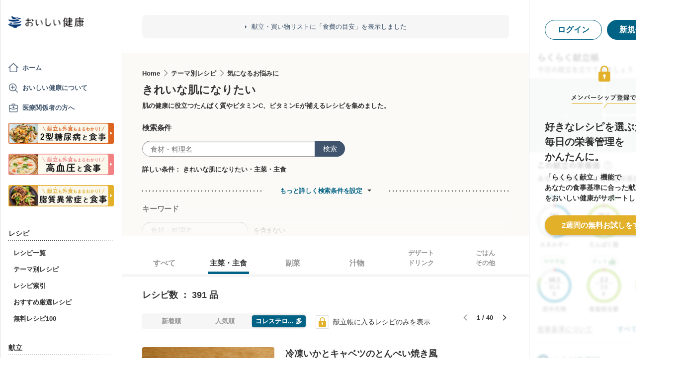

--- FILE ---
content_type: text/html; charset=utf-8
request_url: https://www.google.com/recaptcha/api2/aframe
body_size: 153
content:
<!DOCTYPE HTML><html><head><meta http-equiv="content-type" content="text/html; charset=UTF-8"></head><body><script nonce="S0Q0Gn12WbErj8LgAZZf3g">/** Anti-fraud and anti-abuse applications only. See google.com/recaptcha */ try{var clients={'sodar':'https://pagead2.googlesyndication.com/pagead/sodar?'};window.addEventListener("message",function(a){try{if(a.source===window.parent){var b=JSON.parse(a.data);var c=clients[b['id']];if(c){var d=document.createElement('img');d.src=c+b['params']+'&rc='+(localStorage.getItem("rc::a")?sessionStorage.getItem("rc::b"):"");window.document.body.appendChild(d);sessionStorage.setItem("rc::e",parseInt(sessionStorage.getItem("rc::e")||0)+1);localStorage.setItem("rc::h",'1769629566673');}}}catch(b){}});window.parent.postMessage("_grecaptcha_ready", "*");}catch(b){}</script></body></html>